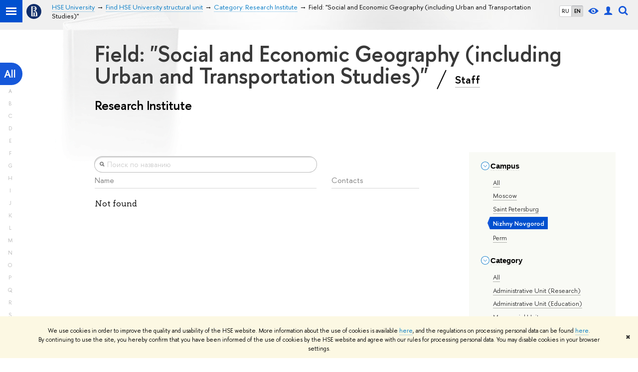

--- FILE ---
content_type: application/javascript; charset=utf-8
request_url: https://www.hse.ru/f/gtm/ip
body_size: 24
content:
window.realIP='18.221.135.34';window.dataLayer=window.dataLayer||[];window.dataLayer.push({event:'ipEvent',ipAddress:window.realIP});